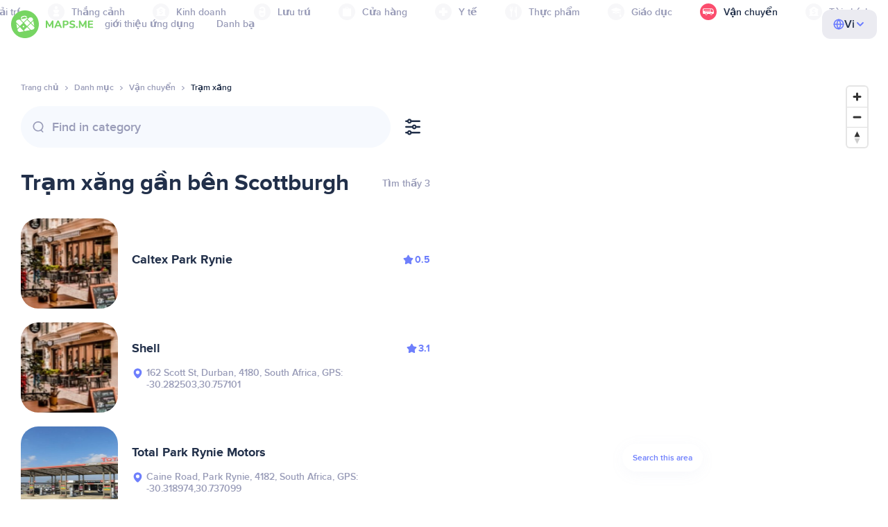

--- FILE ---
content_type: text/html;charset=UTF-8
request_url: https://vn.maps.me/catalog/transport/amenity-fuel/south-africa/scottburgh-262722148/
body_size: 81784
content:
<!DOCTYPE html>
<html>
  <head>
    
    <meta http-equiv="Content-Type" content="text/html; charset=utf-8" />
    <meta
      name="viewport"
      content="width=device-width, initial-scale=1.0, maximum-scale=1.0, user-scalable=0"
    />

    
    
    
    <meta
      name="description"
      content="Trạm xăng: Có 18 địa điểm ở Scottburgh, South Africa. Tìm kiếm Trạm xăng và lọc theo xếp hạng, đặc điểm và đánh giá cho khu vực Scottburgh, South Africa."
    />
    

    <link
      rel="apple-touch-icon"
      sizes="180x180"
      href="/img/favicon/apple-touch-icon.png"
    />
    <link
      rel="icon"
      type="image/png"
      sizes="32x32"
      href="/img/favicon/favicon-32x32.png"
    />
    <link
      rel="icon"
      type="image/png"
      sizes="16x16"
      href="/img/favicon/favicon-16x16.png"
    />
    <link rel="manifest" href="/img/favicon/site.webmanifest" />
    <link
      rel="mask-icon"
      href="/img/favicon/safari-pinned-tab.svg"
      color="#77d563"
    />
    <meta name="msapplication-TileColor" content="#00aba9" />
    <meta name="theme-color" content="#ffffff" />

    <title
    >Trạm xăng ở gần Scottburgh, địa chỉ South Africa, trang web trong danh bạ Vận chuyển, MAPS.ME - tải về bản đồ ngoại tuyến</title>
    
    
    
    
    
    

    <!--Google-->
    <meta
      itemprop="name"
      content="MAPS.ME (MapsWithMe), bản đồ ngoại tuyến chi tiết cả thế giới dành cho iPhone, iPad, Android"
    />
    <meta
      itemprop="description"
      content="MAPS.ME (MapsWithMe) là bản đồ ngoại tuyến cho toàn thế giới. Bản đồ của Hoa Kỳ: New York, San Francisco, Washington. Pháp: Paris. Ý: Rome, Venice, Florence, Rimini. Tây Ban Nha: Barcelona, Madrid. Nhật Bản, Anh, Thổ Nhĩ Kỳ, Nga, Ấn Độ. Dành cho thiết bị Android và iOS."
    />
    <meta itemprop="image" content="/img/logo.png" />
    <!--Twitter-->
    <meta name="twitter:card" content="summary" />
    <meta
      name="twitter:title"
      content="MAPS.ME (MapsWithMe), bản đồ ngoại tuyến chi tiết cả thế giới dành cho iPhone, iPad, Android"
    />
    <meta
      name="twitter:description"
      content="MAPS.ME (MapsWithMe) là bản đồ ngoại tuyến cho toàn thế giới. Bản đồ của Hoa Kỳ: New York, San Francisco, Washington. Pháp: Paris. Ý: Rome, Venice, Florence, Rimini. Tây Ban Nha: Barcelona, Madrid. Nhật Bản, Anh, Thổ Nhĩ Kỳ, Nga, Ấn Độ. Dành cho thiết bị Android và iOS."
    />
    <meta name="twitter:image:src" content="/img/logo.png" />
    <!--Facebook-->
    <meta
      property="og:site_name"
      content="MAPS.ME (MapsWithMe), bản đồ ngoại tuyến chi tiết cả thế giới dành cho iPhone, iPad, Android"
    />
    <meta
      property="og:description"
      content="MAPS.ME (MapsWithMe) là bản đồ ngoại tuyến cho toàn thế giới. Bản đồ của Hoa Kỳ: New York, San Francisco, Washington. Pháp: Paris. Ý: Rome, Venice, Florence, Rimini. Tây Ban Nha: Barcelona, Madrid. Nhật Bản, Anh, Thổ Nhĩ Kỳ, Nga, Ấn Độ. Dành cho thiết bị Android và iOS."
    />
    <meta property="og:image" content="/img/logo.png" />
    <meta
      property="og:title"
      content="MAPS.ME (MapsWithMe), bản đồ ngoại tuyến chi tiết cả thế giới dành cho iPhone, iPad, Android"
    />
    <meta property="og:type" content="website" />
    <meta property="og:url" content="https://vn.maps.me" />
    <link
      rel="alternate"
      hreflang="en"
      href="https://maps.me/catalog/transport/amenity-fuel/south-africa/scottburgh-262722148/"
    /><link
      rel="alternate"
      hreflang="ar"
      href="https://ae.maps.me/catalog/transport/amenity-fuel/south-africa/scottburgh-262722148/"
    /><link
      rel="alternate"
      hreflang="pt-br"
      href="https://br.maps.me/catalog/transport/amenity-fuel/south-africa/scottburgh-262722148/"
    /><link
      rel="alternate"
      hreflang="fr"
      href="https://fr.maps.me/catalog/transport/amenity-fuel/south-africa/scottburgh-262722148/"
    /><link
      rel="alternate"
      hreflang="de"
      href="https://de.maps.me/catalog/transport/amenity-fuel/south-africa/scottburgh-262722148/"
    /><link
      rel="alternate"
      hreflang="it"
      href="https://it.maps.me/catalog/transport/amenity-fuel/south-africa/scottburgh-262722148/"
    /><link
      rel="alternate"
      hreflang="ru"
      href="https://ru.maps.me/catalog/transport/amenity-fuel/south-africa/scottburgh-262722148/"
    /><link
      rel="alternate"
      hreflang="zh"
      href="https://cn.maps.me/catalog/transport/amenity-fuel/south-africa/scottburgh-262722148/"
    /><link
      rel="alternate"
      hreflang="zf"
      href="https://zf.maps.me/catalog/transport/amenity-fuel/south-africa/scottburgh-262722148/"
    /><link
      rel="alternate"
      hreflang="es"
      href="https://es.maps.me/catalog/transport/amenity-fuel/south-africa/scottburgh-262722148/"
    /><link
      rel="alternate"
      hreflang="tr"
      href="https://tr.maps.me/catalog/transport/amenity-fuel/south-africa/scottburgh-262722148/"
    /><link
      rel="alternate"
      hreflang="hi"
      href="https://hi.maps.me/catalog/transport/amenity-fuel/south-africa/scottburgh-262722148/"
    /><link
      rel="alternate"
      hreflang="vi"
      href="https://vn.maps.me/catalog/transport/amenity-fuel/south-africa/scottburgh-262722148/"
    /><link
      rel="alternate"
      hreflang="ja"
      href="https://ja.maps.me/catalog/transport/amenity-fuel/south-africa/scottburgh-262722148/"
    /><link
      rel="alternate"
      hreflang="ko"
      href="https://ko.maps.me/catalog/transport/amenity-fuel/south-africa/scottburgh-262722148/"
    />
    
    <!--social end-->

    <link
      href="/css/light-theme.css"
      rel="stylesheet"
      type="text/css"
    />
    

    <link href="/css/style.css" rel="stylesheet" type="text/css" />
    <link href="/css/mobile.css" rel="stylesheet" type="text/css" />
    <link href="/css/header.css" rel="stylesheet" type="text/css" />
    <meta property="og:test" content="light" />

    <!-- Google Tag Manager -->
    <script>
      (function (w, d, s, l, i) {
        w[l] = w[l] || [];
        w[l].push({
          "gtm.start": new Date().getTime(),
          event: "gtm.js",
        });
        var f = d.getElementsByTagName(s)[0],
          j = d.createElement(s),
          dl = l != "dataLayer" ? "&l=" + l : "";
        j.async = true;
        j.src = "https://www.googletagmanager.com/gtm.js?id=" + i + dl;
        f.parentNode.insertBefore(j, f);
      })(window, document, "script", "dataLayer", "GTM-T43L9CP");
    </script>
    <!-- End Google Tag Manager -->
    <script
      src="//geoip-js.com/js/apis/geoip2/v2.1/geoip2.js"
      type="text/javascript"
    ></script>
  
    <script src="https://api.mapbox.com/mapbox-gl-js/v1.12.0/mapbox-gl.js"></script>
    <link
      href="https://api.mapbox.com/mapbox-gl-js/v1.12.0/mapbox-gl.css"
      rel="stylesheet"
    />
  </head>
  <body class="theme-light">
    <div class="mainwrap">
      <div class="top-content">
        <header
    class="page-header"
  >
    <div class="page-header-content-wrapper">
      <div class="page-header-left-side">
        <a
          class="page-header-logo page-header-logo--long"
          href="/"
          ><img src="/img/logo-full.svg" alt="Maps.me" />
        </a>
        <a
          class="page-header-logo page-header-logo--short"
          href="/"
          ><img src="/img/logo.svg" alt="Maps.me" />
        </a>
        <div class="page-header-navigation js-page-header-navigation">
          <div
            class="page-header-languages page-header-languages--mobile js-page-header-languages-block"
          >
            <div
              class="page-header-languages-current js-page-header-languages-current"
            >
              <div>
                <img src="/img/globe.svg" />
                <div>Vi</div>
              </div>
              <img class="chevron" src="/img/chevron-up.svg" />
            </div>
            <div class="page-header-back js-page-header-languages-current">
              <img src="/img/chevron-left.svg" />
              Menu
            </div>
            <div class="page-header-languages-list">
              <a
                class="filters-check"
                href="https://maps.me/catalog/transport/amenity-fuel/south-africa/scottburgh-262722148/"
              >
                <span class="checkbox"></span
                ><span>English</span>
              </a><a
                class="filters-check"
                href="https://ae.maps.me/catalog/transport/amenity-fuel/south-africa/scottburgh-262722148/"
              >
                <span class="checkbox"></span
                ><span>Arabic</span>
              </a><a
                class="filters-check"
                href="https://br.maps.me/catalog/transport/amenity-fuel/south-africa/scottburgh-262722148/"
              >
                <span class="checkbox"></span
                ><span>Brazil</span>
              </a><a
                class="filters-check"
                href="https://fr.maps.me/catalog/transport/amenity-fuel/south-africa/scottburgh-262722148/"
              >
                <span class="checkbox"></span
                ><span>French</span>
              </a><a
                class="filters-check"
                href="https://de.maps.me/catalog/transport/amenity-fuel/south-africa/scottburgh-262722148/"
              >
                <span class="checkbox"></span
                ><span>German</span>
              </a><a
                class="filters-check"
                href="https://it.maps.me/catalog/transport/amenity-fuel/south-africa/scottburgh-262722148/"
              >
                <span class="checkbox"></span
                ><span>Italian</span>
              </a><a
                class="filters-check"
                href="https://ru.maps.me/catalog/transport/amenity-fuel/south-africa/scottburgh-262722148/"
              >
                <span class="checkbox"></span
                ><span>Russian</span>
              </a><a
                class="filters-check"
                href="https://cn.maps.me/catalog/transport/amenity-fuel/south-africa/scottburgh-262722148/"
              >
                <span class="checkbox"></span
                ><span>Simplified China</span>
              </a><a
                class="filters-check"
                href="https://zf.maps.me/catalog/transport/amenity-fuel/south-africa/scottburgh-262722148/"
              >
                <span class="checkbox"></span
                ><span>Traditional China</span>
              </a><a
                class="filters-check"
                href="https://es.maps.me/catalog/transport/amenity-fuel/south-africa/scottburgh-262722148/"
              >
                <span class="checkbox"></span
                ><span>Spanish</span>
              </a><a
                class="filters-check"
                href="https://tr.maps.me/catalog/transport/amenity-fuel/south-africa/scottburgh-262722148/"
              >
                <span class="checkbox"></span
                ><span>Turkey</span>
              </a><a
                class="filters-check"
                href="https://hi.maps.me/catalog/transport/amenity-fuel/south-africa/scottburgh-262722148/"
              >
                <span class="checkbox"></span
                ><span>India</span>
              </a><a
                class="filters-check active"
                href="https://vn.maps.me/catalog/transport/amenity-fuel/south-africa/scottburgh-262722148/"
              >
                <span class="checkbox"></span
                ><span>Vietnam</span>
              </a><a
                class="filters-check"
                href="https://ja.maps.me/catalog/transport/amenity-fuel/south-africa/scottburgh-262722148/"
              >
                <span class="checkbox"></span
                ><span>Japanese</span>
              </a><a
                class="filters-check"
                href="https://ko.maps.me/catalog/transport/amenity-fuel/south-africa/scottburgh-262722148/"
              >
                <span class="checkbox"></span
                ><span>Korean</span>
              </a>
            </div>
          </div>
          <ul class="js-navigation-list">
            <li
            >
              <a
                class="link"
                href="/app/"
                >giới thiệu ứng dụng</a
              >
              <img src="/img/chevron-nav.svg" />
            </li>
            <li
            >
              <a
                class="link"
                href="/contacts/"
                >Danh bạ</a
              >
              <img src="/img/chevron-nav.svg" />
            </li>
          </ul>
        </div>
      </div>

      <div
        class="page-header-languages js-page-header-languages-block"
      >
        <div
          class="page-header-languages-current js-page-header-languages-current"
        >
          <img src="/img/globe.svg" />
          <div>Vi</div>
          <img class="chevron" src="/img/chevron-up.svg" />
        </div>

        <div class="page-header-languages-list">
          <a
            class="filters-check"
            href="https://maps.me/catalog/transport/amenity-fuel/south-africa/scottburgh-262722148/"
          >
            <span class="checkbox"></span
            ><span>English</span>
          </a><a
            class="filters-check"
            href="https://ae.maps.me/catalog/transport/amenity-fuel/south-africa/scottburgh-262722148/"
          >
            <span class="checkbox"></span
            ><span>Arabic</span>
          </a><a
            class="filters-check"
            href="https://br.maps.me/catalog/transport/amenity-fuel/south-africa/scottburgh-262722148/"
          >
            <span class="checkbox"></span
            ><span>Brazil</span>
          </a><a
            class="filters-check"
            href="https://fr.maps.me/catalog/transport/amenity-fuel/south-africa/scottburgh-262722148/"
          >
            <span class="checkbox"></span
            ><span>French</span>
          </a><a
            class="filters-check"
            href="https://de.maps.me/catalog/transport/amenity-fuel/south-africa/scottburgh-262722148/"
          >
            <span class="checkbox"></span
            ><span>German</span>
          </a><a
            class="filters-check"
            href="https://it.maps.me/catalog/transport/amenity-fuel/south-africa/scottburgh-262722148/"
          >
            <span class="checkbox"></span
            ><span>Italian</span>
          </a><a
            class="filters-check"
            href="https://ru.maps.me/catalog/transport/amenity-fuel/south-africa/scottburgh-262722148/"
          >
            <span class="checkbox"></span
            ><span>Russian</span>
          </a><a
            class="filters-check"
            href="https://cn.maps.me/catalog/transport/amenity-fuel/south-africa/scottburgh-262722148/"
          >
            <span class="checkbox"></span
            ><span>Simplified China</span>
          </a><a
            class="filters-check"
            href="https://zf.maps.me/catalog/transport/amenity-fuel/south-africa/scottburgh-262722148/"
          >
            <span class="checkbox"></span
            ><span>Traditional China</span>
          </a><a
            class="filters-check"
            href="https://es.maps.me/catalog/transport/amenity-fuel/south-africa/scottburgh-262722148/"
          >
            <span class="checkbox"></span
            ><span>Spanish</span>
          </a><a
            class="filters-check"
            href="https://tr.maps.me/catalog/transport/amenity-fuel/south-africa/scottburgh-262722148/"
          >
            <span class="checkbox"></span
            ><span>Turkey</span>
          </a><a
            class="filters-check"
            href="https://hi.maps.me/catalog/transport/amenity-fuel/south-africa/scottburgh-262722148/"
          >
            <span class="checkbox"></span
            ><span>India</span>
          </a><a
            class="filters-check active"
            href="https://vn.maps.me/catalog/transport/amenity-fuel/south-africa/scottburgh-262722148/"
          >
            <span class="checkbox"></span
            ><span>Vietnam</span>
          </a><a
            class="filters-check"
            href="https://ja.maps.me/catalog/transport/amenity-fuel/south-africa/scottburgh-262722148/"
          >
            <span class="checkbox"></span
            ><span>Japanese</span>
          </a><a
            class="filters-check"
            href="https://ko.maps.me/catalog/transport/amenity-fuel/south-africa/scottburgh-262722148/"
          >
            <span class="checkbox"></span
            ><span>Korean</span>
          </a>
        </div>
      </div>

      <div class="mobile-menu-button js-mobile-menu-button">
        <img
          class="mobile-menu-image--burger"
          src="/img/burger.svg"
          alt="Maps.me"
        />
        <img
          class="mobile-menu-image--cross"
          src="/img/burger-close.svg"
          alt="Maps.me"
        />
      </div>
    </div>
    <div class="snackbar-error" id="error-alert">
      <div class="snackbar-error-text-container" variant="error"><span class="snackbar-error-text">This section is not available yet</span></div>
      <div class="snackbar-error-icon"><svg width="24" height="24" viewBox="0 0 24 24" fill="none" xmlns="http://www.w3.org/2000/svg"><path d="M12 22C9.34711 22.0024 6.80218 20.9496 4.9263 19.0737C3.05042 17.1978 1.99762 14.6529 2 12V11.8C2.08179 7.79223 4.5478 4.22016 8.26637 2.72307C11.9849 1.22597 16.2381 2.0929 19.074 4.92601C21.9365 7.78609 22.7932 12.0893 21.2443 15.8276C19.6955 19.5659 16.0465 22.0024 12 22ZM12 13.41L13.885 15.295C14.2744 15.6844 14.9056 15.6844 15.295 15.295C15.6844 14.9056 15.6844 14.2744 15.295 13.885L13.41 12L15.295 10.115C15.6844 9.72565 15.6844 9.09437 15.295 8.70501C14.9056 8.31565 14.2744 8.31565 13.885 8.70501L12 10.59L10.115 8.70501C9.72565 8.31565 9.09437 8.31565 8.70501 8.70501C8.31565 9.09437 8.31565 9.72565 8.70501 10.115L10.59 12L8.70508 13.8849C8.31568 14.2743 8.31568 14.9057 8.70508 15.2951C9.09442 15.6844 9.72566 15.6845 10.1151 15.2952L12 13.411V13.41Z" fill="white"></path></svg></div>
    </div>
  </header>
        <!-- end .header-->
        
        
          <div class="top-categories">
    <div class="container">
        <div class="swiper-container">
            <div class="swiper-wrapper">
                <div class="swiper-slide">
                    <div class="menu-category js_open_block"
                         style="--color: #319CFF">
                        <div class="menu-category-head link js_toggle_categories"> <span class="pic">
                                                                            <img src="/img/categories/entertainment-7d60ce76e86377e2fc948d0865602163.svg"
                                                                                 width="24" height="24" alt=""/>
                                                                            </span><span>Giải trí</span>
                        </div>
                        <!-- end .menu-category-head-->
                        <div class="popup">
                            <div class="popup-scroll">
                                <div class="popup-ind">
                                    <ul>
                                        <li>
                                            <a href="/catalog/recreation/sport-athletics/">Điền kinh</a>
                                        </li>
                                        <li>
                                            <a href="/catalog/recreation/sport-basketball/">Sân bóng rổ</a>
                                        </li>
                                        <li>
                                            <a href="/catalog/recreation/amenity-casino/">Sòng bạc</a>
                                        </li>
                                        <li>
                                            <a href="/catalog/recreation/amenity-cinema/">Rạp chiếu phim</a>
                                        </li>
                                        <li>
                                            <a href="/catalog/recreation/leisure-fitness_centre/">Trung tâm thể dục</a>
                                        </li>
                                        <li>
                                            <a href="/catalog/recreation/sport-football/">Sân bóng đá</a>
                                        </li>
                                        <li>
                                            <a href="/catalog/recreation/amenity-library/">Thư viện</a>
                                        </li>
                                        <li>
                                            <a href="/catalog/recreation/sport-multi/">Sân đa môn thể thao</a>
                                        </li>
                                        <li>
                                            <a href="/catalog/recreation/amenity-nightclub/">Hộp đêm</a>
                                        </li>
                                        <li>
                                            <a href="/catalog/recreation/leisure-park/">Công viên</a>
                                        </li>
                                        <li>
                                            <a href="/catalog/recreation/man_made-pier/">Cầu cảng</a>
                                        </li>
                                        <li>
                                            <a href="/catalog/recreation/leisure-sauna/">Tắm hơi</a>
                                        </li>
                                        <li>
                                            <a href="/catalog/recreation/leisure-stadium/">Sân vận động</a>
                                        </li>
                                        <li>
                                            <a href="/catalog/recreation/leisure-swimming_pool/">Hồ bơi</a>
                                        </li>
                                        <li>
                                            <a href="/catalog/recreation/amenity-theatre/">Rạp hát</a>
                                        </li>
                                        <li>
                                            <a href="/catalog/recreation/leisure-water_park/">Công viên nước</a>
                                        </li>
                                        <li>
                                            <a href="/catalog/recreation/tourism-zoo/">Vườn bách thú</a>
                                        </li>
                                    </ul>
                                </div>
                                <!-- end .popup-ind-->
                            </div>
                            <!-- end .popup-scroll-->
                            <div class="popup-arr"></div>
                        </div>
                        <!-- end .popup-->
                    </div>
                    <!-- end .menu-category-->
                </div>
                <div class="swiper-slide">
                    <div class="menu-category js_open_block"
                         style="--color: #AF63BC">
                        <div class="menu-category-head link js_toggle_categories"> <span class="pic">
                                                                            <img src="/img/categories/attractions-86345dd157fbd2a77d6e6ec71715c2bc.svg"
                                                                                 width="24" height="24" alt=""/>
                                                                            </span><span>Thắng cảnh</span>
                        </div>
                        <!-- end .menu-category-head-->
                        <div class="popup">
                            <div class="popup-scroll">
                                <div class="popup-ind">
                                    <ul>
                                        <li>
                                            <a href="/catalog/attractions/tourism-attraction/">Cảnh đẹp</a>
                                        </li>
                                        <li>
                                            <a href="/catalog/attractions/historic-castle/">Lâu đài</a>
                                        </li>
                                        <li>
                                            <a href="/catalog/attractions/amenity-place_of_worship-christian/">Nhà thờ</a>
                                        </li>
                                        <li>
                                            <a href="/catalog/attractions/historic-memorial/">Đài kỷ niệm</a>
                                        </li>
                                        <li>
                                            <a href="/catalog/attractions/historic-monument/">Tượng đài</a>
                                        </li>
                                        <li>
                                            <a href="/catalog/attractions/amenity-place_of_worship-muslim/">Mosque</a>
                                        </li>
                                        <li>
                                            <a href="/catalog/attractions/tourism-museum/">Bảo tàng</a>
                                        </li>
                                        <li>
                                            <a href="/catalog/attractions/amenity-place_of_worship-jewish/">Giáo đường Do Thái</a>
                                        </li>
                                        <li>
                                            <a href="/catalog/attractions/amenity-place_of_worship-taoist/">Ngôi đền</a>
                                        </li>
                                        <li>
                                            <a href="/catalog/attractions/historic-tomb/">Lăng mộ</a>
                                        </li>
                                        <li>
                                            <a href="/catalog/attractions/tourism-viewpoint/">Điểm quan sát</a>
                                        </li>
                                        <li>
                                            <a href="/catalog/attractions/historic-wayside_shrine/">Miếu dọc đường</a>
                                        </li>
                                    </ul>
                                </div>
                                <!-- end .popup-ind-->
                            </div>
                            <!-- end .popup-scroll-->
                            <div class="popup-arr"></div>
                        </div>
                        <!-- end .popup-->
                    </div>
                    <!-- end .menu-category-->
                </div>
                <div class="swiper-slide">
                    <div class="menu-category js_open_block"
                         style="--color: #5D36B0">
                        <div class="menu-category-head link js_toggle_categories"> <span class="pic">
                                                                            <img src="/img/categories/business-b610e905c38c339acb539c8a6bb3a4c7.svg"
                                                                                 width="24" height="24" alt=""/>
                                                                            </span><span>Kinh doanh</span>
                        </div>
                        <!-- end .menu-category-head-->
                        <div class="popup">
                            <div class="popup-scroll">
                                <div class="popup-ind">
                                    <ul>
                                        <li>
                                            <a href="/catalog/business/shop-car_parts/">Phụ tùng xe hơi</a>
                                        </li>
                                        <li>
                                            <a href="/catalog/business/shop-car/">Cửa hàng ô tô</a>
                                        </li>
                                        <li>
                                            <a href="/catalog/business/amenity-car_wash/">Rửa xe</a>
                                        </li>
                                        <li>
                                            <a href="/catalog/business/office-company/">Văn phòng công ty</a>
                                        </li>
                                        <li>
                                            <a href="/catalog/business/shop-dry_cleaning/">Giặt khô</a>
                                        </li>
                                        <li>
                                            <a href="/catalog/business/shop-hairdresser/">Thợ cắt tóc</a>
                                        </li>
                                        <li>
                                            <a href="/catalog/business/shop-laundry/">Giặt ủi</a>
                                        </li>
                                        <li>
                                            <a href="/catalog/business/office-lawyer/">Luật sư</a>
                                        </li>
                                        <li>
                                            <a href="/catalog/business/shop-optician/">Tiệm kính mắt</a>
                                        </li>
                                        <li>
                                            <a href="/catalog/business/shop-car_repair-tyres/">Vá lốp xe</a>
                                        </li>
                                    </ul>
                                </div>
                                <!-- end .popup-ind-->
                            </div>
                            <!-- end .popup-scroll-->
                            <div class="popup-arr"></div>
                        </div>
                        <!-- end .popup-->
                    </div>
                    <!-- end .menu-category-->
                </div>
                <div class="swiper-slide">
                    <div class="menu-category js_open_block"
                         style="--color: #6F4ADA">
                        <div class="menu-category-head link js_toggle_categories"> <span class="pic">
                                                                            <img src="/img/categories/lodging-3101fa6373c6a4ce946195c82f9a8b7d.svg"
                                                                                 width="24" height="24" alt=""/>
                                                                            </span><span>Lưu trú</span>
                        </div>
                        <!-- end .menu-category-head-->
                        <div class="popup">
                            <div class="popup-scroll">
                                <div class="popup-ind">
                                    <ul>
                                        <li>
                                            <a href="/catalog/lodging/tourism-apartment/">Căn hộ</a>
                                        </li>
                                        <li>
                                            <a href="/catalog/lodging/tourism-camp_site/">Cắm trại</a>
                                        </li>
                                        <li>
                                            <a href="/catalog/lodging/tourism-guest_house/">Nhà khách</a>
                                        </li>
                                        <li>
                                            <a href="/catalog/lodging/tourism-hostel/">Nhà trọ</a>
                                        </li>
                                        <li>
                                            <a href="/catalog/lodging/tourism-hotel/">Khách sạn</a>
                                        </li>
                                        <li>
                                            <a href="/catalog/lodging/tourism-motel/">Motel</a>
                                        </li>
                                    </ul>
                                </div>
                                <!-- end .popup-ind-->
                            </div>
                            <!-- end .popup-scroll-->
                            <div class="popup-arr"></div>
                        </div>
                        <!-- end .popup-->
                    </div>
                    <!-- end .menu-category-->
                </div>
                <div class="swiper-slide">
                    <div class="menu-category js_open_block"
                         style="--color: #999CB8">
                        <div class="menu-category-head link js_toggle_categories"> <span class="pic">
                                                                            <img src="/img/categories/shops-5aea0688e2b2c67948d3fe515282b853.svg"
                                                                                 width="24" height="24" alt=""/>
                                                                            </span><span>Cửa hàng</span>
                        </div>
                        <!-- end .menu-category-head-->
                        <div class="popup">
                            <div class="popup-scroll">
                                <div class="popup-ind">
                                    <ul>
                                        <li>
                                            <a href="/catalog/shops/shop-bakery/">Tiệm bánh</a>
                                        </li>
                                        <li>
                                            <a href="/catalog/shops/shop-beauty/">Thẩm mỹ viện</a>
                                        </li>
                                        <li>
                                            <a href="/catalog/shops/shop-books/">Hiệu sách</a>
                                        </li>
                                        <li>
                                            <a href="/catalog/shops/shop-butcher/">Quầy bán thịt</a>
                                        </li>
                                        <li>
                                            <a href="/catalog/shops/shop-chemist/">Tiệm hóa chất</a>
                                        </li>
                                        <li>
                                            <a href="/catalog/shops/shop-clothes/">Shop quần áo</a>
                                        </li>
                                        <li>
                                            <a href="/catalog/shops/shop-computer/">Cửa hàng máy tính</a>
                                        </li>
                                        <li>
                                            <a href="/catalog/shops/shop-department_store/">Cửa hàng bách hóa</a>
                                        </li>
                                        <li>
                                            <a href="/catalog/shops/shop-florist/">Quầy bán hoa</a>
                                        </li>
                                        <li>
                                            <a href="/catalog/shops/shop-furniture/">Cửa hàng nội thất</a>
                                        </li>
                                        <li>
                                            <a href="/catalog/shops/shop-gift/">Cửa hàng quà tặng</a>
                                        </li>
                                        <li>
                                            <a href="/catalog/shops/shop-hardware/">Cửa hàng ngũ kim</a>
                                        </li>
                                        <li>
                                            <a href="/catalog/shops/shop-jewelry/">Tiệm nữ trang</a>
                                        </li>
                                        <li>
                                            <a href="/catalog/shops/shop-kiosk/">Kiosk</a>
                                        </li>
                                        <li>
                                            <a href="/catalog/shops/shop-alcohol/">Cửa hàng rượu</a>
                                        </li>
                                        <li>
                                            <a href="/catalog/shops/shop-mall/">Trung tâm mua sắm</a>
                                        </li>
                                        <li>
                                            <a href="/catalog/shops/amenity-marketplace/">Chợ</a>
                                        </li>
                                        <li>
                                            <a href="/catalog/shops/shop-pet/">Cửa hàng thú cưng</a>
                                        </li>
                                        <li>
                                            <a href="/catalog/shops/shop-photo/">Tiệm ảnh</a>
                                        </li>
                                        <li>
                                            <a href="/catalog/shops/shop-shoes/">Cửa hàng giày</a>
                                        </li>
                                        <li>
                                            <a href="/catalog/shops/shop-sports/">Đồ thể thao</a>
                                        </li>
                                        <li>
                                            <a href="/catalog/shops/shop-supermarket/">Siêu thị</a>
                                        </li>
                                        <li>
                                            <a href="/catalog/shops/shop-confectionery/">Kẹo bánh</a>
                                        </li>
                                        <li>
                                            <a href="/catalog/shops/shop-ticket/">Quầy bán vé</a>
                                        </li>
                                        <li>
                                            <a href="/catalog/shops/shop-toys/">Cửa hàng đồ chơi</a>
                                        </li>
                                        <li>
                                            <a href="/catalog/shops/shop-wine/">Cửa hàng rượu vang</a>
                                        </li>
                                    </ul>
                                </div>
                                <!-- end .popup-ind-->
                            </div>
                            <!-- end .popup-scroll-->
                            <div class="popup-arr"></div>
                        </div>
                        <!-- end .popup-->
                    </div>
                    <!-- end .menu-category-->
                </div>
                <div class="swiper-slide">
                    <div class="menu-category js_open_block"
                         style="--color: #28DBBB">
                        <div class="menu-category-head link js_toggle_categories"> <span class="pic">
                                                                            <img src="/img/categories/health-a5112ec65e5c888fae2e25462a5ecb0d.svg"
                                                                                 width="24" height="24" alt=""/>
                                                                            </span><span>Y tế</span>
                        </div>
                        <!-- end .menu-category-head-->
                        <div class="popup">
                            <div class="popup-scroll">
                                <div class="popup-ind">
                                    <ul>
                                        <li>
                                            <a href="/catalog/health/amenity-clinic/">Phòng khám</a>
                                        </li>
                                        <li>
                                            <a href="/catalog/health/amenity-dentist/">Nha sĩ</a>
                                        </li>
                                        <li>
                                            <a href="/catalog/health/amenity-doctors/">Bác sĩ</a>
                                        </li>
                                        <li>
                                            <a href="/catalog/health/amenity-hospital/">Bệnh viện</a>
                                        </li>
                                        <li>
                                            <a href="/catalog/health/amenity-pharmacy/">Hiệu thuốc</a>
                                        </li>
                                        <li>
                                            <a href="/catalog/health/amenity-veterinary/">Bác sĩ thú y</a>
                                        </li>
                                    </ul>
                                </div>
                                <!-- end .popup-ind-->
                            </div>
                            <!-- end .popup-scroll-->
                            <div class="popup-arr"></div>
                        </div>
                        <!-- end .popup-->
                    </div>
                    <!-- end .menu-category-->
                </div>
                <div class="swiper-slide">
                    <div class="menu-category js_open_block"
                         style="--color: #24C17D">
                        <div class="menu-category-head link js_toggle_categories"> <span class="pic">
                                                                            <img src="/img/categories/food-482840d98888ee6d80d9694d22bec315.svg"
                                                                                 width="24" height="24" alt=""/>
                                                                            </span><span>Thực phẩm</span>
                        </div>
                        <!-- end .menu-category-head-->
                        <div class="popup">
                            <div class="popup-scroll">
                                <div class="popup-ind">
                                    <ul>
                                        <li>
                                            <a href="/catalog/food/amenity-bar/">Quán bar</a>
                                        </li>
                                        <li>
                                            <a href="/catalog/food/amenity-cafe/">Quán cafe</a>
                                        </li>
                                        <li>
                                            <a href="/catalog/food/amenity-fast_food/">Thức ăn nhanh</a>
                                        </li>
                                        <li>
                                            <a href="/catalog/food/amenity-pub/">Quán rượu</a>
                                        </li>
                                        <li>
                                            <a href="/catalog/food/amenity-restaurant/">Nhà hàng</a>
                                        </li>
                                    </ul>
                                </div>
                                <!-- end .popup-ind-->
                            </div>
                            <!-- end .popup-scroll-->
                            <div class="popup-arr"></div>
                        </div>
                        <!-- end .popup-->
                    </div>
                    <!-- end .menu-category-->
                </div>
                <div class="swiper-slide">
                    <div class="menu-category js_open_block"
                         style="--color: #1F9983">
                        <div class="menu-category-head link js_toggle_categories"> <span class="pic">
                                                                            <img src="/img/categories/education-6eeba8b3633828a2bc8a5e5849e3b374.svg"
                                                                                 width="24" height="24" alt=""/>
                                                                            </span><span>Giáo dục</span>
                        </div>
                        <!-- end .menu-category-head-->
                        <div class="popup">
                            <div class="popup-scroll">
                                <div class="popup-ind">
                                    <ul>
                                        <li>
                                            <a href="/catalog/education/amenity-college/">Trường cao đẳng</a>
                                        </li>
                                        <li>
                                            <a href="/catalog/education/amenity-kindergarten/">Mẫu giáo</a>
                                        </li>
                                        <li>
                                            <a href="/catalog/education/amenity-school/">Trường học</a>
                                        </li>
                                        <li>
                                            <a href="/catalog/education/amenity-university/">Trường đại học</a>
                                        </li>
                                    </ul>
                                </div>
                                <!-- end .popup-ind-->
                            </div>
                            <!-- end .popup-scroll-->
                            <div class="popup-arr"></div>
                        </div>
                        <!-- end .popup-->
                    </div>
                    <!-- end .menu-category-->
                </div>
                <div class="swiper-slide active">
                    <div class="menu-category active js_open_block"
                         style="--color: #FB4D6D">
                        <div class="menu-category-head link js_toggle_categories"> <span class="pic">
                                                                            <img src="/img/categories/transport-5f3701dbe5fcb3435103f1d33304467b.svg"
                                                                                 width="24" height="24" alt=""/>
                                                                            </span><span>Vận chuyển</span>
                        </div>
                        <!-- end .menu-category-head-->
                        <div class="popup">
                            <div class="popup-scroll">
                                <div class="popup-ind">
                                    <ul>
                                        <li>
                                            <a href="/catalog/transport/aeroway-aerodrome/">Sân bay</a>
                                        </li>
                                        <li>
                                            <a href="/catalog/transport/amenity-bus_station/">Trạm xe buýt</a>
                                        </li>
                                        <li>
                                            <a href="/catalog/transport/amenity-car_rental/">Thuê ô tô</a>
                                        </li>
                                        <li>
                                            <a href="/catalog/transport/amenity-car_sharing/">Đi ô tô chung</a>
                                        </li>
                                        <li>
                                            <a href="/catalog/transport/amenity-fuel/">Trạm xăng</a>
                                        </li>
                                        <li>
                                            <a href="/catalog/transport/amenity-parking/">Đỗ xe</a>
                                        </li>
                                        <li>
                                            <a href="/catalog/transport/railway-subway_entrance/">Xe điện ngầm</a>
                                        </li>
                                        <li>
                                            <a href="/catalog/transport/amenity-taxi/">Taxi</a>
                                        </li>
                                        <li>
                                            <a href="/catalog/transport/railway-station/">Ga xe lửa</a>
                                        </li>
                                    </ul>
                                </div>
                                <!-- end .popup-ind-->
                            </div>
                            <!-- end .popup-scroll-->
                            <div class="popup-arr"></div>
                        </div>
                        <!-- end .popup-->
                    </div>
                    <!-- end .menu-category-->
                </div>
                <div class="swiper-slide">
                    <div class="menu-category js_open_block"
                         style="--color: #82C3FF">
                        <div class="menu-category-head link js_toggle_categories"> <span class="pic">
                                                                            <img src="/img/categories/finance-b610e905c38c339acb539c8a6bb3a4c7.svg"
                                                                                 width="24" height="24" alt=""/>
                                                                            </span><span>Tài chính</span>
                        </div>
                        <!-- end .menu-category-head-->
                        <div class="popup">
                            <div class="popup-scroll">
                                <div class="popup-ind">
                                    <ul>
                                        <li>
                                            <a href="/catalog/finance/amenity-atm/">ATM</a>
                                        </li>
                                        <li>
                                            <a href="/catalog/finance/amenity-bank/">Ngân hàng</a>
                                        </li>
                                        <li>
                                            <a href="/catalog/finance/amenity-post_office/">Bưu điện</a>
                                        </li>
                                    </ul>
                                </div>
                                <!-- end .popup-ind-->
                            </div>
                            <!-- end .popup-scroll-->
                            <div class="popup-arr"></div>
                        </div>
                        <!-- end .popup-->
                    </div>
                    <!-- end .menu-category-->
                </div>
                <!-- end .swiper-slide-->
            </div>
            <!-- end .swiper-wrapper-->
        </div>
        <!-- end .swiper-container-->
    </div>
    <!-- end .container-->
</div>
        
        
        <!-- end .top-categories-->
      </div>
      <!-- end .top-content-->
      <div class="content">
        <div class="top-content-place with-cat"></div>
        <div class="content-with-map">
          <div class="container">
            <div class="breadcrumbs">
              <div class="grid">
                <div>
                  <a href="/"
                    ><span>Trang chủ</span></a
                  >
                </div>
                <div class="arr">
                  <svg width="12" height="12">
                    <use xlink:href="/img/sprite.svg#rarr-12"></use>
                  </svg>
                </div>
                <div>
                  <a href="/catalog"
                    ><span>Danh mục</span></a
                  >
                </div>
                <div class="arr">
                  <svg width="12" height="12">
                    <use xlink:href="/img/sprite.svg#rarr-12"></use>
                  </svg>
                </div>
                <div>
                  <a
                    href="/catalog/transport/"
                  >
                    <span>Vận chuyển</span>
                  </a>
                </div>
                <div class="arr">
                  <svg width="12" height="12">
                    <use xlink:href="/img/sprite.svg#rarr-12"></use>
                  </svg>
                </div>
                <div>
                  <span>Trạm xăng</span>
                </div>
              </div>
              <!-- end .grid-->
            </div>
            <!-- end .breadcrumbs-->
            <form
              action="/catalog/transport/amenity-fuel/"
              class="big-search has-filters"
            >
              <div class="input placeholder input-big input-search">
                <input
                  type="search"
                  placeholder="Find in category" id="searchString" name="searchString" value=""
                />
                <div class="pic">
                  <svg width="20" height="20">
                    <use xlink:href="/img/sprite.svg#search-20"></use>
                  </svg>
                </div>
                <div class="clear">
                  <svg width="24" height="24">
                    <use xlink:href="/img/sprite.svg#cross-24"></use>
                  </svg>
                </div>
              </div>
              <!-- end .input-->
              <div
                class="filters js_open_block"
              >
                <div class="toggle js_toggle">
                  <svg width="24" height="24">
                    <use xlink:href="/img/sprite.svg#filter-24"></use>
                  </svg>
                </div>
                <!-- end .toggle-->
                <div class="popup">
                  <div class="popup-scroll">
                    <div class="popup-ind">
                      <a
                        class="filters-check"
                        href="/catalog/transport/amenity-fuel/?wifi=true"
                      >
                        <span class="checkbox"></span><span>Wi-Fi</span>
                      </a>
                      <!-- end .filters-check-->
                      
                      <!-- end .filters-check-->
                      <div class="filters-checks">
                        <a
                          href="/catalog/transport/amenity-fuel/?priceTier=1"
                        >
                          <span>$</span>
                        </a>
                        <a
                          href="/catalog/transport/amenity-fuel/?priceTier=2"
                        >
                          <span>$$</span>
                        </a>
                        <a
                          href="/catalog/transport/amenity-fuel/?priceTier=3"
                        >
                          <span>$$$</span>
                        </a>
                        <a
                          href="/catalog/transport/amenity-fuel/?priceTier=4"
                        >
                          <span>$$$$</span>
                        </a>
                      </div>
                      <!-- end .filters-checks-->
                      <a
                        class="filters-check"
                        href="/catalog/transport/amenity-fuel/?wheelchair=true"
                      >
                        <span class="checkbox"></span
                        ><span>Wheelchair active</span>
                      </a>
                      <!-- end .filters-check-->
                      <div class="filters-clear">
                        <a
                          class="link"
                          type="reset"
                          href="/catalog/transport/amenity-fuel/"
                          >Clear</a
                        >
                      </div>
                      <!-- end .filters-clear-->
                    </div>
                    <!-- end .popup-ind-->
                  </div>
                  <!-- end .popup-scroll-->
                  <div class="popup-arr"></div>
                </div>
                <!-- end .popup-->
              </div>
              <!-- end .filters-->
            </form>
            <!-- end .big-search-->

            <div
              class="results-title"
            >
              <div class="top">
                
                <h1
                  class="title-33"
                >Trạm xăng gần bên Scottburgh</h1>
                
                <div
                  class="num"
                >Tìm thấy 3</div>
              </div>
              <!-- end .top-->
            </div>
            <!-- end .results-title-->
            <div
              class="list-places"
            >
              
                <div class="el" id="58ab108439a01670fa7dd0a4">
    <div class="card-wide">
        <a class="head"
           href="/catalog/transport/amenity-fuel/caltex-park-rynie-4611686020034898379/">
            <div class="photo"><img src="/img/temp/1.jpg" width="280"
                                    height="260" alt=""/></div>
            <!-- end .photo-->
            <div class="wrap">
                <div class="top">
                    <h2 class="name">Caltex Park Rynie</h2>
                    <div class="info-stars">
                        <span class="pic">
                    <svg width="15" height="15">
                            <use xlink:href="/img/sprite.svg#star-15"></use>
                    </svg>
                    </span>
                        <span>0.5</span>
                    </div>
                    <!-- end .info-stars-->
                </div>
                <!-- end .top-->
                <div class="info">
                    <div class="l">
                        <div>
                            
                            
                        </div>
                        
                        <!-- end .info-place-->
                    </div>
                    <!-- end .l-->
                </div>
                <!-- end .info-->
                <div class="tags">
                    
                    <ul class="hide">
                    </ul>
                    
                </div>
                <!-- end .tags-->
            </div>
            <!-- end .wrap-->
        </a>
        <!-- end .head-->
        
        <!-- end .descr-->
    </div>
    <!-- end .card-wide-->
</div>
                
              
              
                <div class="el" id="59adada2114ecd1aac2d33f8">
    <div class="card-wide">
        <a class="head"
           href="/catalog/transport/amenity-fuel/shell-4611686023302996055/">
            <div class="photo"><img src="/img/temp/1.jpg" width="280"
                                    height="260" alt=""/></div>
            <!-- end .photo-->
            <div class="wrap">
                <div class="top">
                    <h2 class="name">Shell</h2>
                    <div class="info-stars">
                        <span class="pic">
                    <svg width="15" height="15">
                            <use xlink:href="/img/sprite.svg#star-15"></use>
                    </svg>
                    </span>
                        <span>3.1</span>
                    </div>
                    <!-- end .info-stars-->
                </div>
                <!-- end .top-->
                <div class="info">
                    <div class="l">
                        <div>
                            
                            
                        </div>
                        <div class="info-place">
                            <span class="pic">
                            <svg width="15" height="15">
                                    <use xlink:href="/img/sprite.svg#pin-20"></use>
                            </svg>
                        </span>
                            <div>162 Scott St, Durban, 4180, South Africa, GPS: -30.282503,30.757101</div>
                        </div>
                        <!-- end .info-place-->
                    </div>
                    <!-- end .l-->
                </div>
                <!-- end .info-->
                <div class="tags">
                    
                    <ul class="hide">
                    </ul>
                    
                </div>
                <!-- end .tags-->
            </div>
            <!-- end .wrap-->
        </a>
        <!-- end .head-->
        
        <!-- end .descr-->
    </div>
    <!-- end .card-wide-->
</div>
                
              
              
                <div class="el" id="58ab108439a01670fa7dd0a5">
    <div class="card-wide">
        <a class="head"
           href="/catalog/transport/amenity-fuel/total-4611686020034902216/">
            <div class="photo"><img src="https://fastly.4sqi.net/img/general/320x240/398869057_2d44LL-DZdne63l684UiiqE_Mya6gBKtbl5EORLlJLw.jpg" width="280"
                                    height="260" alt=""/></div>
            <!-- end .photo-->
            <div class="wrap">
                <div class="top">
                    <h2 class="name">Total Park Rynie Motors</h2>
                    
                    <!-- end .info-stars-->
                </div>
                <!-- end .top-->
                <div class="info">
                    <div class="l">
                        <div>
                            
                            
                        </div>
                        <div class="info-place">
                            <span class="pic">
                            <svg width="15" height="15">
                                    <use xlink:href="/img/sprite.svg#pin-20"></use>
                            </svg>
                        </span>
                            <div>Caine Road, Park Rynie, 4182, South Africa, GPS: -30.318974,30.737099</div>
                        </div>
                        <!-- end .info-place-->
                    </div>
                    <!-- end .l-->
                </div>
                <!-- end .info-->
                <div class="tags">
                    
                    <ul class="hide">
                    </ul>
                    
                </div>
                <!-- end .tags-->
            </div>
            <!-- end .wrap-->
        </a>
        <!-- end .head-->
        
        <!-- end .descr-->
    </div>
    <!-- end .card-wide-->
</div>
                
              
              <!-- end .inner-info-->
            </div>
            <div>
              <!--                     https://maps.me/catalog/food/amenity-cafe/nederland/amsterdam-268396336/ -->
              <h3
                class="title-20"
              >Trạm xăng ở các thành phố khác</h3>
              <ul class="links-list">
                <li>
                  <a
                    href="/catalog/transport/amenity-fuel/turkmenistan/bayramaly-2978331054/"
                  >Trạm xăng Gần bên Baýramaly</a>
                </li>
                <li>
                  <a
                    href="/catalog/transport/amenity-fuel/ukrayina/glinici-337539897/"
                  >Trạm xăng Gần bên Hlynytsi</a>
                </li>
                <li>
                  <a
                    href="/catalog/transport/amenity-fuel/united-kingdom/edgware-279640/"
                  >Trạm xăng Gần bên Edgware</a>
                </li>
                <li>
                  <a
                    href="/catalog/transport/amenity-fuel/united-states-of-america/milford-158899628/"
                  >Trạm xăng Gần bên Milford</a>
                </li>
                <li>
                  <a
                    href="/catalog/transport/amenity-fuel/daehanmingug/jangseungpodong-jangseungpodong--415146741/"
                  >Trạm xăng Gần bên Jangseungpo</a>
                </li>
                <li>
                  <a
                    href="/catalog/transport/amenity-fuel/hrvatska/lovran-1572920176/"
                  >Trạm xăng Gần bên Lovran</a>
                </li>
              </ul>
            </div>
            <div>
              <!-- https://maps.me/catalog/recreation/leisure-fitness_centre/country-espana/city-barcelona-152364165/ -->
              <h3
                class="title-20"
              >Các địa điểm thú vị ở Scottburgh</h3>
              <ul class="links-list">
                <li>
                  <a
                    href="/catalog/lodging/tourism-apartment/south-africa/scottburgh-262722148/"
                  >Apartments Gần bên Scottburgh</a>
                </li>
                <li>
                  <a
                    href="/catalog/transport/railway-station/south-africa/scottburgh-262722148/"
                  >Train Station Gần bên Scottburgh</a>
                </li>
                <li>
                  <a
                    href="/catalog/lodging/tourism-camp_site/south-africa/scottburgh-262722148/"
                  >Camping Gần bên Scottburgh</a>
                </li>
                <li>
                  <a
                    href="/catalog/shops/shop-supermarket/south-africa/scottburgh-262722148/"
                  >Supermarket Gần bên Scottburgh</a>
                </li>
                <li>
                  <a
                    href="/catalog/transport/amenity-parking/south-africa/scottburgh-262722148/"
                  >Parking Gần bên Scottburgh</a>
                </li>
                <li>
                  <a
                    href="/catalog/food/amenity-bar/south-africa/scottburgh-262722148/"
                  >Bar Gần bên Scottburgh</a>
                </li>
              </ul>
            </div>
            <!--                <div th:if="${citySections}" class="more-places">-->
            <!--                    <h2 class="title-24"-->
            <!--                        th:if="${catalog_subcategories.links.block3 != null && catalog_subcategories.links.block3.size() > 0}"-->
            <!--                        th:text="#{text.MoreInOtherCities(${sectionCrumb.name})}">-->
            <!--                    </h2>-->
            <!--                    <div class="slider-places">-->
            <!--                        <div class="swiper-container">-->
            <!--                            <div class="swiper-wrapper">-->
            <!--                                <div th:each="link :${catalog_subcategories.links.block3}" class="swiper-slide">-->
            <!--                                    <a class="img-link" th:href="@{/catalog/{group}/{category}/{country}/{city}/-->
            <!--                                    (group=${link.targetGroupAlias},category=${link.targetCategoryAlias},country=${link.targetCountryAlias},city=${link.targetCityAlias})}">-->
            <!--                                        <img th:src="@{/img/cities/other/{file}(file=${link.image})}"-->
            <!--                                             width="367" height="240" alt=""/>-->
            <!--                                        <span th:text="${sectionCrumb.name} + ' '+#{text.PlaceNearby}+' ' + ${link.targetCityName}"-->
            <!--                                              class="img-link-text">-->
            <!--                                        </span>-->
            <!--                                    </a>-->
            <!--                                    &lt;!&ndash; end .img-link&ndash;&gt;-->
            <!--                                </div>-->
            <!--                            </div>-->
            <!--                            &lt;!&ndash; end .swiper-wrapper&ndash;&gt;-->
            <!--                        </div>-->
            <!--                        &lt;!&ndash; end .swiper-container&ndash;&gt;-->
            <!--                        <div class="swiper-arr swiper-prev">-->
            <!--                            <svg width="12" height="12">-->
            <!--                                <use xlink:href="/img/sprite.svg#rarr-12"></use>-->
            <!--                            </svg>-->
            <!--                        </div>-->
            <!--                        &lt;!&ndash; end .swiper-prev&ndash;&gt;-->
            <!--                        <div class="swiper-arr swiper-next">-->
            <!--                            <svg width="12" height="12">-->
            <!--                                <use xlink:href="/img/sprite.svg#rarr-12"></use>-->
            <!--                            </svg>-->
            <!--                        </div>-->
            <!--                        &lt;!&ndash; end .swiper-next&ndash;&gt;-->
            <!--                    </div>-->
            <!--                    &lt;!&ndash; end .slider-places&ndash;&gt;-->
            <!--                    <h2 class="title-24"-->
            <!--                        th:if="${catalog_subcategories.links.block4 != null && catalog_subcategories.links.block4.size()>0}"-->
            <!--                        th:text="#{text.InterestingPlaces(${catalog_subcategories.cityName})}"></h2>-->
            <!--                    <div class="slider-places">-->
            <!--                        <div class="swiper-container">-->
            <!--                            <div class="swiper-wrapper">-->
            <!--                                <div th:each="link :${catalog_subcategories.links.block4}" class="swiper-slide">-->
            <!--                                    <a class="img-link" th:href="@{/catalog/{group}/{category}/{country}/{city}/-->
            <!--                                    (group=${link.targetGroupAlias},category=${link.targetCategoryAlias},country=${link.targetCountryAlias},city=${link.targetCityAlias})}">-->
            <!--                                        <img th:src="@{/img/categories/{file}(file=${link.image})}" width="367" height="240" alt=""/>-->
            <!--                                        <span th:text="${link.targetCategoryName} + ' '+#{text.PlaceNearby}+' ' + ${catalog_subcategories.cityName}"-->
            <!--                                              class="img-link-text">-->
            <!--                                        </span>-->
            <!--                                    </a>-->
            <!--                                    &lt;!&ndash; end .img-link&ndash;&gt;-->
            <!--                                </div>-->
            <!--                                &lt;!&ndash; end .swiper-slide&ndash;&gt;-->
            <!--                            </div>-->
            <!--                            &lt;!&ndash; end .swiper-wrapper&ndash;&gt;-->
            <!--                        </div>-->
            <!--                        &lt;!&ndash; end .swiper-container&ndash;&gt;-->
            <!--                        <div class="swiper-arr swiper-prev">-->
            <!--                            <svg width="12" height="12">-->
            <!--                                <use xlink:href="/img/sprite.svg#rarr-12"></use>-->
            <!--                            </svg>-->
            <!--                        </div>-->
            <!--                        &lt;!&ndash; end .swiper-prev&ndash;&gt;-->
            <!--                        <div class="swiper-arr swiper-next">-->
            <!--                            <svg width="12" height="12">-->
            <!--                                <use xlink:href="/img/sprite.svg#rarr-12"></use>-->
            <!--                            </svg>-->
            <!--                        </div>-->
            <!--                        &lt;!&ndash; end .swiper-next&ndash;&gt;-->
            <!--                    </div>-->
            <!--                    &lt;!&ndash; end .slider-places&ndash;&gt;-->
            <!--                </div>-->
            <!-- end .more-places-->

            <!-- end .list-places-->
            
            
              <div class="pagination">
    
    
    
</div>
            
            
            
            <!-- end .more-places-->
          </div>
          <!-- end .container-->
        </div>
        <!-- end .content-with-map-->
        <div class="map-wrapper to-hide">
          <div class="map" id="map"></div>
          <!-- end .map-search-popup-->
          <div class="btn btn-white map-bottom-btn">Search this area</div>
        </div>
        <!-- end .map-wrapper-->
      </div>
      <!-- end .content-->
      <div class="bottom-content">
        <footer class="footer">
    <div class="container">
      <div class="grid">
        <div class="download">
          <a class="link link-apple" href="#">
            <span class="pic"><img src="/img/appstore.svg" alt="" /></span>
            <small>Tải về trên</small
            ><span>App Store</span> </a
          ><!-- end .link-->
          <a class="link link-android" href="#">
            <span class="pic"><img src="/img/google-play.svg" alt="" /></span>
            <small>Tải về trên</small>
            <span>Google Play</span> </a
          ><!-- end .link-->
        </div>
        <!-- end .download-->
        <div class="soc-row">
          <ul class="soc">
            <li>
              <a target="_blank" href="https://www.facebook.com/MapsWithMe/">
                <svg width="16" height="16">
                  <use xlink:href="/img/sprite.svg#facebook-16"></use>
                </svg>
              </a>
            </li>
            <li>
              <a target="_blank" href="https://www.instagram.com/maps.me/">
                <svg width="16" height="16">
                  <use xlink:href="/img/sprite.svg#instagram-16"></use>
                </svg>
              </a>
            </li>
            <li>
              <a target="_blank" href="https://twitter.com/maps_me/">
                <svg width="16" height="16">
                  <use xlink:href="/img/sprite.svg#twitter-16"></use>
                </svg>
              </a>
            </li>
          </ul>
          <!-- end .soc-->
        </div>
        <!-- end .soc-row-->
        <ul class="foot-menu">
          <li>© 2025 Mọi quyền đã được bảo lưu | MAPS.ME</li>
          <li>
            <a href="/policy/"
              >Chính sách Quyền riêng tư</a
            >
          </li>
          <li>
            <a href="/terms/"
              >Điều khoản Dịch vụ</a
            >
          </li>
        </ul>
        <!-- end .foot-menu-->
      </div>
      <!-- end .grid-->
    </div>
    <!-- end .container-->
  </footer>
        <!-- end .footer-->
      </div>
      <!-- end .bottom-content-->
      <div class="show-on-map" style="display: none">
        <div class="btn btn-blue-shad">
          <span class="for-text">Show on map</span
          ><span class="for-map">Show list</span>
        </div>
      </div>
      <!-- end .show-on-map-->
      <html>
  <link
    href="/blocks/mobile-app-invite/styles-77481d8d45a628510d122dced3b7bcb4.css"
    rel="stylesheet"
    type="text/css"
  />

  <div class="mobile-app-invite">
    <div class="app-cover">
      <div class="mobile-app-invite-content">
        <div class="mobile-app-invite-illustration">
          <img
            src="/blocks/mobile-app-invite/img/mas-code-5dcabb14632b0fd3adc12dee8d0f61b3.svg"
            width="300"
            height="300"
            alt=""
          />
        </div>

        <div class="mobile-app-invite-title">
          <span class="maps-me-brand">MAPS.ME</span> <br /><span
            >luôn mở sẵn</span
          >
        </div>

        <div
          class="mobile-app-invite-description"
        >Tải về ứng dụng và bắt đầu khám phá chân trời của bạn</div>

        <div class="mobile-app-invite-actions">
          <a
            href="/download-app"
            target="_blank"
            class="mobile-app-invite-primary-button"
            >Mở ứng dụng MAPS.ME</a
          >
          <div
            class="js-close mobile-app-invite-secondary-button"
          >Dùng phiên bản web</div>
        </div>
      </div>
      <!-- /.content -->
    </div>
  </div>
</html>

    </div>
    <!-- end .mainwrap-->
    <link
      href="https://fonts.googleapis.com/css2?family=Nunito:wght@600;800&display=swap"
      rel="stylesheet"
    />
    <script src="https://d3js.org/d3.v3.min.js" charset="utf-8"></script>
    <script src="/js/jquery-3.5.1.min-906c82fa6eb881744c7a95babbf92b9d.js"></script>
    <script src="/js/swiper.min-109e655465f9d245b3a1e362a0191de1.js"></script>
    <link href="/css/swiper.min-feb7f8c13eaf84cacec1c26d06342624.css" rel="stylesheet" type="text/css" />
    <script src="/js/jquery.magnific-popup.min-8ea31b9f75a084ee99ed53ba833a4ada.js"></script>
    <link
      href="/css/magnific-popup-2e1433aba29ac02ae6a054a302b365c4.css"
      rel="stylesheet"
      type="text/css"
    />
    <script src="/js/main-5d2370f39ddec36d719c2c04614d7444.js"></script>
    <script src="/js/header-461a8b95f89b9b3522256cab24030f60.js"></script>
    <script>
      var lon = null;
      var lat = null;
      var zoom = lon ? 9 : 0;
      mapboxgl.accessToken = 'pk.eyJ1Ijoia29kZXRlYW0iLCJhIjoiY2xvZDM0dnBqMDU0bDJrcDhnZ3cxZmozOSJ9.V0JEUo6yfeWFRxcEmRKJwA';
      var map = new mapboxgl.Map({
          container: 'map', // container id
          style: 'mapbox://styles/mapbox/streets-v11', // style URL
          center: [lon, lat],
          zoom: zoom
      });
      map.addControl(new mapboxgl.NavigationControl())
      map.on('load', function () {
          map.addSource('moscow', {
              "type": 'geojson',
              "data": {
                  "type": "Feature",
                  "geometry": {
                      "type": "Polygon",
                      "coordinates": [
                          []
                      ]
                  }
              }
          });
          map.addLayer({
              'id': 'moscow',
              'type': 'fill',
              'source': 'moscow',
              'layout': {},
              'paint': {
                  'fill-color': '#9A9057',
                  'fill-opacity': 0.2
              }
          });
      });

      $(document).ready(function () {
          var geoJsons = [];
          var points = [];
          var findGeometry = function (geoJson, type) {
              for (let i = 0; i < geoJson.features.length; i++) {
                  if (geoJson.features[i].geometry.type === type) {
                      var geom = geoJson.features[i].geometry;
                      geoJson.features.splice(i, 1);
                      return geom;
                  }
              }
          }

          var findPointAndRemove = function (geoJson) {
              return findGeometry(geoJson, 'Point');
          }
          $('.el').each(function () {
              var id = $(this).attr("id");
              $(this).mouseover(function () {
                  var geoJson = geoJsons[id];
                  if (geoJson) {
                      var point = points[id];
                      if (point) {
                          map.flyTo({
                              center: point.coordinates
                          });
                      }
                  } else {
                      d3.json('/catalog/' + id + '/coords', function (err, data) {
                              if (err) throw err;
                              var point = findPointAndRemove(data);
                              points[id] = point;
                              geoJsons[id] = data;
                              if (point) {
                                  map.flyTo({
                                      center: point.coordinates,
                                      zoom: 16
                                  });
                                  new mapboxgl.Marker()
                                      .setLngLat(point.coordinates)
                                      .addTo(map);
                              }
                          }
                      )
                  }
              });
          });
      });
    </script>
  </body>
</html>
